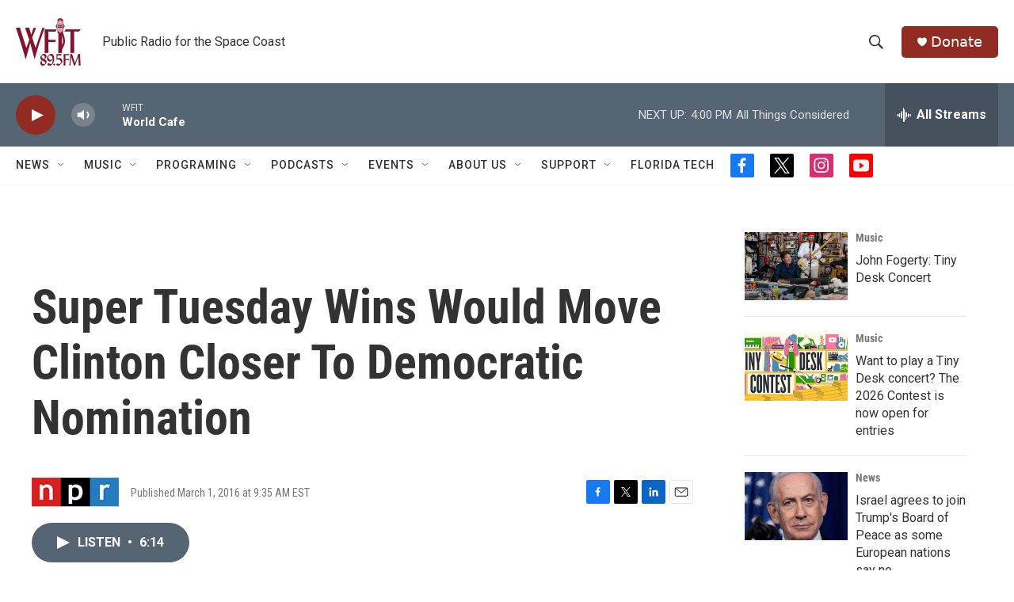

--- FILE ---
content_type: text/html; charset=utf-8
request_url: https://www.google.com/recaptcha/api2/aframe
body_size: 268
content:
<!DOCTYPE HTML><html><head><meta http-equiv="content-type" content="text/html; charset=UTF-8"></head><body><script nonce="IEBE0d_QU3c9X-iJ_W_jMA">/** Anti-fraud and anti-abuse applications only. See google.com/recaptcha */ try{var clients={'sodar':'https://pagead2.googlesyndication.com/pagead/sodar?'};window.addEventListener("message",function(a){try{if(a.source===window.parent){var b=JSON.parse(a.data);var c=clients[b['id']];if(c){var d=document.createElement('img');d.src=c+b['params']+'&rc='+(localStorage.getItem("rc::a")?sessionStorage.getItem("rc::b"):"");window.document.body.appendChild(d);sessionStorage.setItem("rc::e",parseInt(sessionStorage.getItem("rc::e")||0)+1);localStorage.setItem("rc::h",'1769027877931');}}}catch(b){}});window.parent.postMessage("_grecaptcha_ready", "*");}catch(b){}</script></body></html>